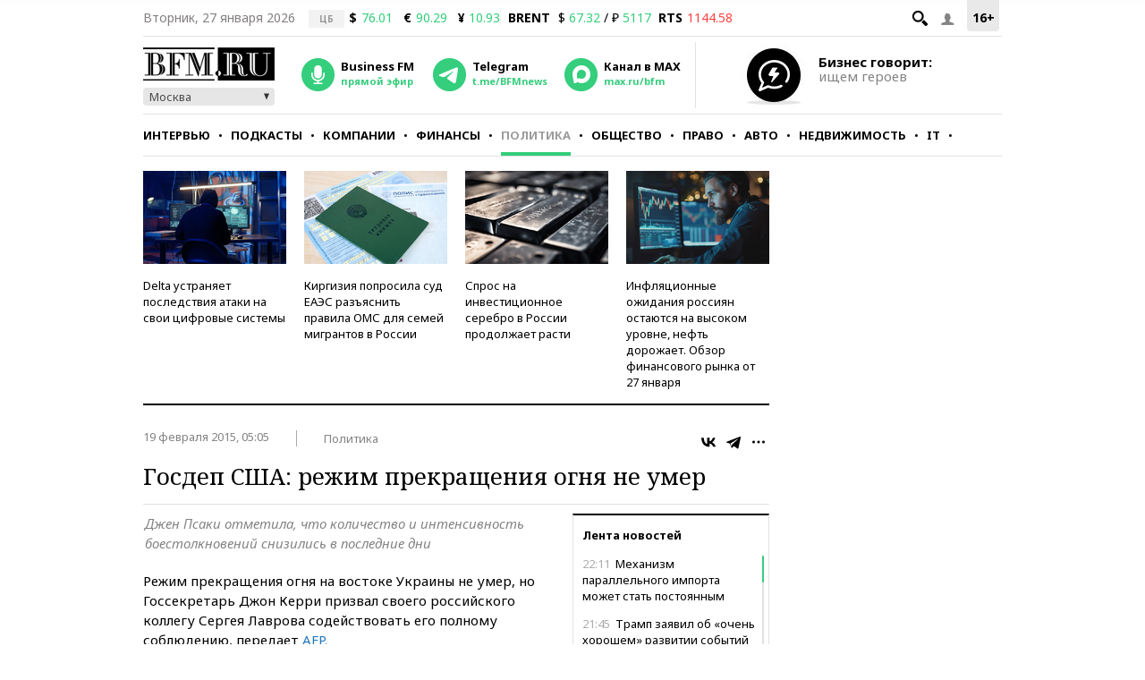

--- FILE ---
content_type: application/javascript
request_url: https://smi2.ru/counter/settings?payload=CMKIAhjWquOHwDM6JDhmNjE5MjIzLTBmZGItNDRlYi1hYTQ1LWUxYTEzYjhiMDFmYQ&cb=_callbacks____0mkx046g6
body_size: 1510
content:
_callbacks____0mkx046g6("[base64]");